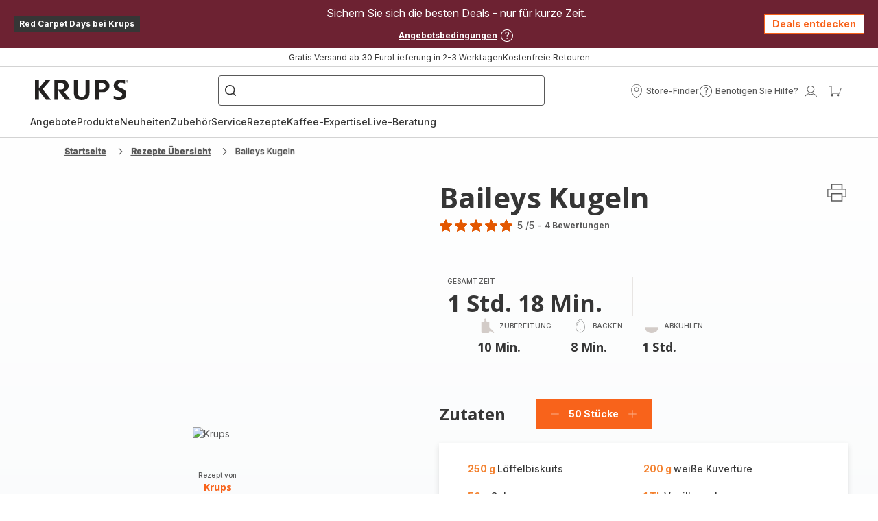

--- FILE ---
content_type: application/javascript
request_url: https://www.krups.de/chunk-SFBKGBOH.js
body_size: 472
content:
import{Oc as b,ha as z}from"./chunk-5IGTMUVQ.js";import{i as f}from"./chunk-6ITFBRKU.js";import{h as g}from"./chunk-VGPHD4UC.js";import{Aa as y}from"./chunk-24UDMPOB.js";import{Ja as e,M as i,Vb as l,Y as c,a,f as d,hb as m,hc as L,ob as u,p as h,ta as n,xa as p}from"./chunk-OLZ3XIN2.js";import{a as r}from"./chunk-7BHLYYZJ.js";var D=(()=>{class s{constructor(){this.lazyLoadingService=e(b),this.baseStoreService=e(z),this.component=e(f),this.platformId=e(u),this.renderer=e(l),this.elRef=e(m),this.destroy$=new d,this.subscriptions=new a,this.isFirst=!1,this.isLoaded=!1,this.isIncomplete=!1,this.useLazyLoad=!1,this.mandatoryFunction=t=>!0,this.useLazyLoad=this.lazyLoadingService.isEnabled,this.componentUid=this.component.uid,this.componentWithoutLazyLoad$=this.getComponentWithoutLazyLoad(),this.component$=(this.useLazyLoad?this.getComponentWithLazyLoad():this.componentWithoutLazyLoad$).pipe(p(t=>{this.brandCorner=this.getBrandCorner(t),this.wrapper=r({},t)})),y(this.platformId)&&this.subscriptions.add(this.lazyLoadingService.firstUids.subscribe(t=>{this.isFirst=t.includes(this.component.uid)||t.length===0}))}ngOnDestroy(){this.subscriptions.unsubscribe(),this.destroy$.next(),this.destroy$.complete()}setLoaded(){this.isLoaded=!0,this.isFirst&&this.lazyLoadingService.setUidLoaded(this.component.uid)}getBrandCorner(t){return this.baseStoreService.getBrand(t.brandCorner)?.id||g.default}getComponentWithLazyLoad(){return this.lazyLoadingService.firstUids.pipe(n(t=>(this.isFirst=t.includes(this.component.uid)||t.length===0,(this.lazyLoadingService.isEnabled||this.lazyLoadingService.isForced)&&!this.isFirst?this.lazyLoadingService.canLazyLoad.pipe(i(o=>o),c(1)):h(!0))),n(()=>this.component.data$),i(t=>!!t),i(t=>(this.setComponentId(t),this.isIncomplete=this.mandatoryFunction(t)===!1,this.isIncomplete&&this.setLoaded(),!this.isIncomplete)))}getComponentWithoutLazyLoad(){return this.component.data$.pipe(i(t=>!!t),i(t=>(this.setComponentId(t),this.mandatoryFunction(t))))}setComponentId(t){this.renderer.setProperty(this.elRef.nativeElement,"id",t.typeCode+"_"+t.uid)}static{this.\u0275fac=function(o){return new(o||s)}}static{this.\u0275dir=L({type:s})}}return s})();export{D as a};
//# sourceMappingURL=chunk-SFBKGBOH.js.map
